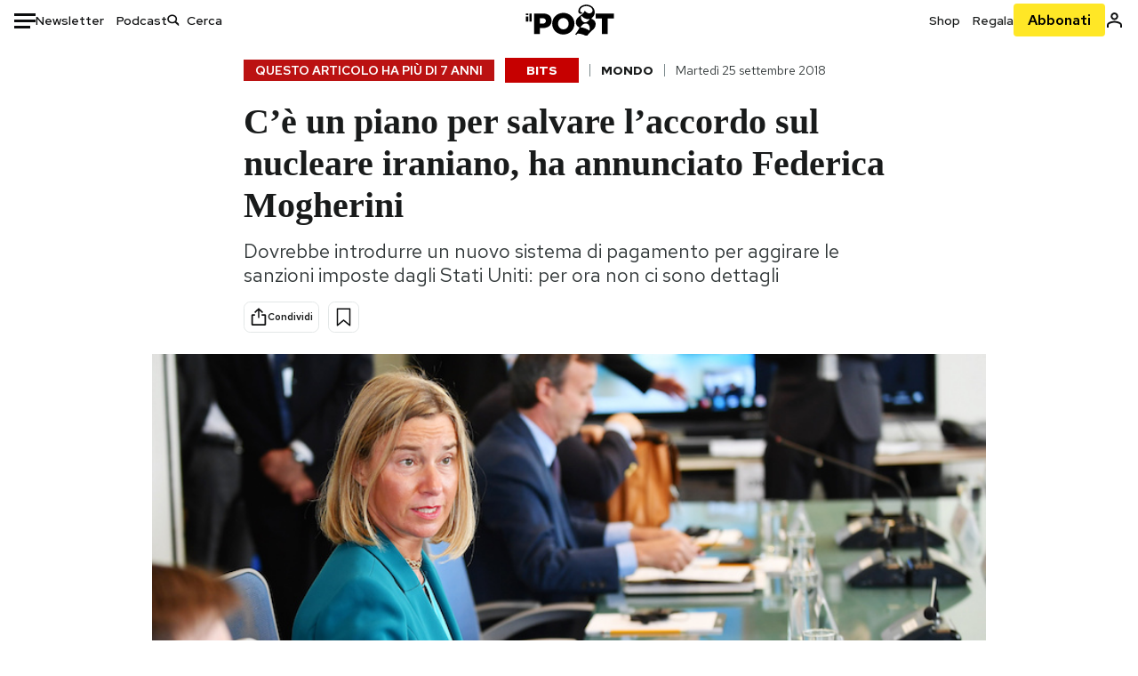

--- FILE ---
content_type: text/html; charset=utf-8
request_url: https://www.google.com/recaptcha/api2/aframe
body_size: 183
content:
<!DOCTYPE HTML><html><head><meta http-equiv="content-type" content="text/html; charset=UTF-8"></head><body><script nonce="n27yjyMb_VqjD_OhOiTEDA">/** Anti-fraud and anti-abuse applications only. See google.com/recaptcha */ try{var clients={'sodar':'https://pagead2.googlesyndication.com/pagead/sodar?'};window.addEventListener("message",function(a){try{if(a.source===window.parent){var b=JSON.parse(a.data);var c=clients[b['id']];if(c){var d=document.createElement('img');d.src=c+b['params']+'&rc='+(localStorage.getItem("rc::a")?sessionStorage.getItem("rc::b"):"");window.document.body.appendChild(d);sessionStorage.setItem("rc::e",parseInt(sessionStorage.getItem("rc::e")||0)+1);localStorage.setItem("rc::h",'1770107966589');}}}catch(b){}});window.parent.postMessage("_grecaptcha_ready", "*");}catch(b){}</script></body></html>

--- FILE ---
content_type: application/javascript
request_url: https://static-prod.ilpost.it/apps/single/_next/static/chunks/pages/_app-77739aa3c5443c58.js
body_size: 2180
content:
try{!function(){var e="undefined"!=typeof window?window:"undefined"!=typeof global?global:"undefined"!=typeof globalThis?globalThis:"undefined"!=typeof self?self:{},t=(new e.Error).stack;t&&(e._sentryDebugIds=e._sentryDebugIds||{},e._sentryDebugIds[t]="5cb361bc-a650-4d95-a7a8-1d36fde646f2",e._sentryDebugIdIdentifier="sentry-dbid-5cb361bc-a650-4d95-a7a8-1d36fde646f2")}()}catch(e){}(self.webpackChunk_N_E=self.webpackChunk_N_E||[]).push([[888],{6570:function(e,t,n){(window.__NEXT_P=window.__NEXT_P||[]).push(["/_app",function(){return n(4123)}])},4123:function(e,t,n){"use strict";n.r(t);var s=n(2322),r=n(6659),a=n(2582);n(1258);var o=n(2784);n(2276),t.default=function(e){let{Component:t,pageProps:n}=e,[i,l]=(0,o.useState)(!1);return(0,o.useEffect)(()=>{l(!0)},[]),(0,s.jsx)(s.Fragment,{children:i?(0,s.jsx)(r.f,{attribute:"class",defaultTheme:"light",value:{dark:"dark",light:"light"},children:(0,s.jsx)(a.Wk,{children:(0,s.jsx)(t,{...n})})}):(0,s.jsx)(t,{...n})})}},2582:function(e,t,n){"use strict";n.d(t,{Wk:function(){return l},f8:function(){return i}});var s=n(2322),r=n(2784),a=n(6659);let o=(0,r.createContext)({}),i=()=>(0,r.useContext)(o),l=e=>{let{children:t,userProps:n}=e,{setTheme:i,resolvedTheme:l,theme:c}=(0,a.F)(),[u,d]=(0,r.useState)(!1);(0,r.useEffect)(()=>{d(!0)},[]);let m=(0,r.useMemo)(()=>u?c:"light",[u,c]),h=(0,r.useMemo)(()=>!!u&&"dark"===l,[u,l]),f=()=>{let e=navigator.userAgent;return/AppleWebKit/.test(e)&&!/Chrome/.test(e)},y=(0,r.useCallback)(e=>{i(e),"dark"===e?document.documentElement.classList.add("dark"):document.documentElement.classList.remove("dark"),f()&&(document.documentElement.style.display="none",requestAnimationFrame(()=>{document.documentElement.style.display=""}))},[i]);return(0,s.jsx)(o.Provider,{value:{handleThemeChange:y,currentTheme:m,isDarkMode:h},children:t})}},9745:function(){globalThis._sentryRewritesTunnelPath=void 0,globalThis.SENTRY_RELEASE={id:"03424c3b292c21796ea704476b12319eab88ee18"},globalThis._sentryBasePath=void 0,globalThis._sentryNextJsVersion="13.4.1",globalThis._sentryRewriteFramesAssetPrefixPath="/apps/single",globalThis._sentryAssetPrefix="https://static-prod.ilpost.it/apps/single",globalThis._sentryExperimentalThirdPartyOriginStackFrames=void 0,globalThis._sentryRouteManifest='{"isrRoutes":[],"dynamicRoutes":[],"staticRoutes":[]}'},1258:function(){},2276:function(){},6659:function(e,t,n){"use strict";n.d(t,{F:function(){return u},f:function(){return d}});var s=n(2784),r=(e,t,n,s,r,a,o,i)=>{let l=document.documentElement,c=["light","dark"];function u(t){(Array.isArray(e)?e:[e]).forEach(e=>{let n="class"===e,s=n&&a?r.map(e=>a[e]||e):r;n?(l.classList.remove(...s),l.classList.add(a&&a[t]?a[t]:t)):l.setAttribute(e,t)}),i&&c.includes(t)&&(l.style.colorScheme=t)}if(s)u(s);else try{let e=localStorage.getItem(t)||n,s=o&&"system"===e?window.matchMedia("(prefers-color-scheme: dark)").matches?"dark":"light":e;u(s)}catch(e){}},a=["light","dark"],o="(prefers-color-scheme: dark)",i="undefined"==typeof window,l=s.createContext(void 0),c={setTheme:e=>{},themes:[]},u=()=>{var e;return null!=(e=s.useContext(l))?e:c},d=e=>s.useContext(l)?s.createElement(s.Fragment,null,e.children):s.createElement(h,{...e}),m=["light","dark"],h=({forcedTheme:e,disableTransitionOnChange:t=!1,enableSystem:n=!0,enableColorScheme:r=!0,storageKey:i="theme",themes:c=m,defaultTheme:u=n?"system":"light",attribute:d="data-theme",value:h,children:p,nonce:v,scriptProps:w})=>{let[E,T]=s.useState(()=>y(i,u)),[k,_]=s.useState(()=>"system"===E?g():E),S=h?Object.values(h):c,C=s.useCallback(e=>{let s=e;if(!s)return;"system"===e&&n&&(s=g());let o=h?h[s]:s,i=t?b(v):null,l=document.documentElement,c=e=>{"class"===e?(l.classList.remove(...S),o&&l.classList.add(o)):e.startsWith("data-")&&(o?l.setAttribute(e,o):l.removeAttribute(e))};if(Array.isArray(d)?d.forEach(c):c(d),r){let e=a.includes(u)?u:null,t=a.includes(s)?s:e;l.style.colorScheme=t}null==i||i()},[v]),x=s.useCallback(e=>{let t="function"==typeof e?e(E):e;T(t);try{localStorage.setItem(i,t)}catch(e){}},[E]),A=s.useCallback(t=>{_(g(t)),"system"===E&&n&&!e&&C("system")},[E,e]);s.useEffect(()=>{let e=window.matchMedia(o);return e.addListener(A),A(e),()=>e.removeListener(A)},[A]),s.useEffect(()=>{let e=e=>{e.key===i&&(e.newValue?T(e.newValue):x(u))};return window.addEventListener("storage",e),()=>window.removeEventListener("storage",e)},[x]),s.useEffect(()=>{C(null!=e?e:E)},[e,E]);let P=s.useMemo(()=>({theme:E,setTheme:x,forcedTheme:e,resolvedTheme:"system"===E?k:E,themes:n?[...c,"system"]:c,systemTheme:n?k:void 0}),[E,x,e,k,n,c]);return s.createElement(l.Provider,{value:P},s.createElement(f,{forcedTheme:e,storageKey:i,attribute:d,enableSystem:n,enableColorScheme:r,defaultTheme:u,value:h,themes:c,nonce:v,scriptProps:w}),p)},f=s.memo(({forcedTheme:e,storageKey:t,attribute:n,enableSystem:a,enableColorScheme:o,defaultTheme:i,value:l,themes:c,nonce:u,scriptProps:d})=>{let m=JSON.stringify([n,t,i,e,c,l,a,o]).slice(1,-1);return s.createElement("script",{...d,suppressHydrationWarning:!0,nonce:"undefined"==typeof window?u:"",dangerouslySetInnerHTML:{__html:`(${r.toString()})(${m})`}})}),y=(e,t)=>{let n;if(!i){try{n=localStorage.getItem(e)||void 0}catch(e){}return n||t}},b=e=>{let t=document.createElement("style");return e&&t.setAttribute("nonce",e),t.appendChild(document.createTextNode("*,*::before,*::after{-webkit-transition:none!important;-moz-transition:none!important;-o-transition:none!important;-ms-transition:none!important;transition:none!important}")),document.head.appendChild(t),()=>{window.getComputedStyle(document.body),setTimeout(()=>{document.head.removeChild(t)},1)}},g=e=>(e||(e=window.matchMedia(o)),e.matches?"dark":"light")}},function(e){var t=function(t){return e(e.s=t)};e.O(0,[774,179],function(){return t(9745),t(6570),t(6244)}),_N_E=e.O()}]);

--- FILE ---
content_type: application/javascript
request_url: https://static-prod.ilpost.it/apps/single/_next/static/EwcTN6im6dpTF5vnnR6Jn/_buildManifest.js
body_size: 511
content:
self.__BUILD_MANIFEST=function(s){return{__rewrites:{beforeFiles:[],afterFiles:[{source:"/:path*",destination:s}],fallback:[]},"/":["static/chunks/e999873e-4a274eed2e0e9543.js","static/chunks/27922dfb-753499cac303426a.js","static/chunks/5a1939e3-fa3ff1637e255c5c.js","static/chunks/aba5b40c-9ae1ef5fa21b4b76.js","static/chunks/a29ae703-86839aa0c3dcdb4a.js","static/css/37183bff765f79c3.css","static/chunks/404-64ab602102d43b3f.js","static/css/07ad0a02c15e667a.css","static/chunks/pages/index-66fab31214ef202c.js"],"/_error":["static/chunks/pages/_error-93aff21a023477c2.js"],sortedPages:[s,"/_app","/_error"]}}("/"),self.__BUILD_MANIFEST_CB&&self.__BUILD_MANIFEST_CB();